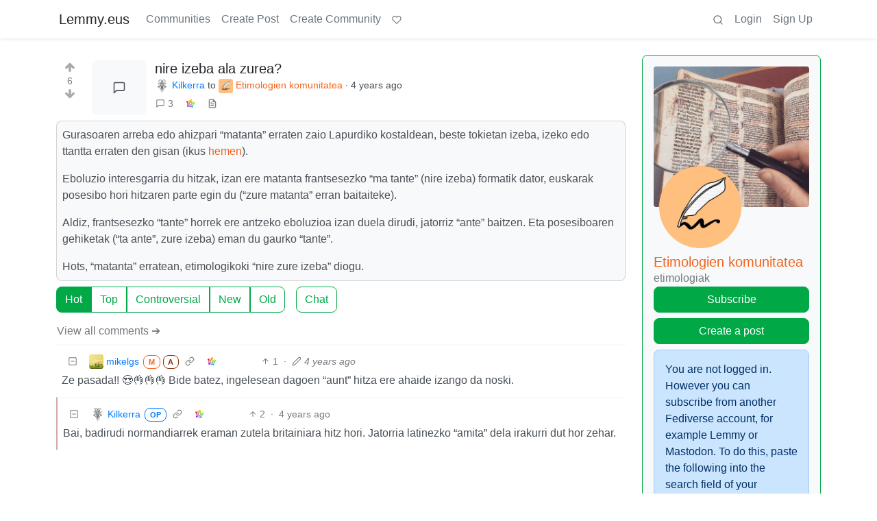

--- FILE ---
content_type: text/html; charset=utf-8
request_url: https://lemmy.eus/comment/68433
body_size: 15220
content:

    <!DOCTYPE html>
    <html lang="en">
    <head>
    <script nonce="811c602000fc35847736f8b3aee4a1bc">
    window.isoData = {"path":"\u002Fcomment\u002F68433","site_res":{"site_view":{"site":{"id":1,"name":"Lemmy.eus","sidebar":"**Ongi etorri** euskarazko web-foro libre eta federatuetara [kaixo.lemmy.eus](https:\u002F\u002Fkaixo.lemmy.eus\u002F)!\n\nNetiketa arauak:\n1. Adeitsua izan. Jendea ongietorria sentitzea, denon onurarako da.\n2. Ez inor iraindu edo jazarri. Eduki eta jarrera intoleranteak debekatuta daude.\n3. Publizitaterik ez.\n4. Euskaraz aritu.\n5. Ezagutu [arau guztiak](https:\u002F\u002Fkaixo.lemmy.eus\u002Fedukiak\u002Fnetiketa\u002F).\n\nKomunitate osoaren txata (biak lotuta daude):\n- Matrix: [#lemmyeus_komunitatea](https:\u002F\u002Fmatrix.to\u002F#\u002F#lemmyeus_komunitatea:sindominio.net)\n- Telegram: [@lemmyeus_komunitatea](https:\u002F\u002Ft.me\u002Flemmyeus_komunitatea)\n\nHarremanetan jartzeko: [info@lemmy.eus](mailto:info@lemmy.eus)","published":"2020-11-28T17:58:52.225777Z","updated":"2024-10-23T18:37:53.291993Z","banner":"https:\u002F\u002Flemmy.eus\u002Fpictrs\u002Fimage\u002F8f51fd43-05ab-429d-9c2a-a9e3875b7450.jpeg","description":"Euskarazko web-foro libre eta federatuak. Euskalmemeak, software librea, fedibertsoa, etimologiak...","actor_id":"https:\u002F\u002Flemmy.eus\u002F","last_refreshed_at":"2023-08-11T07:17:23.474749Z","inbox_url":"https:\u002F\u002Flemmy.eus\u002Finbox","public_key":"-----BEGIN PUBLIC KEY-----\nMIIBIjANBgkqhkiG9w0BAQEFAAOCAQ8AMIIBCgKCAQEAqKMlvfl0qM9DLxBwb+Xt\neGiSBlcQF1DyS0Ns1gzL2GkKXjEKxoyPvx+cGXEQwS8xmGUSry9jVm48f8qSNbkS\nLY89z+rEaTqES9IbXHiIfxEg8iEwaLn4glkqp7u4xbwUvmoECJIShnP4IqqNgE4p\nwW90aJtAyIuhMnexZ4mAELco1k8vireWkbj8QJMMRNNVeWWPuQGEqlZr0YHko\u002F\u002FS\nPZeU\u002FtlDm\u002F35+Rm9av+T2B7hJZbX8pcsRgekSkBGMJMy1o9Yo0e4yJYRGMGdcPVn\nhlQbhHoga07rmwa0vvtqsO41ljH4lArpLdiyuSpCsVdoba\u002F8mxtWVd29sNV6KFyz\nywIDAQAB\n-----END PUBLIC KEY-----\n","instance_id":114},"local_site":{"id":1,"site_id":1,"site_setup":true,"enable_downvotes":true,"enable_nsfw":true,"community_creation_admin_only":false,"require_email_verification":false,"application_question":"(Non-Basque speakers try other instances please: https:\u002F\u002Fjoin-lemmy.org\u002Finstances)\n\nInstantzia honetan izen ematea mugatu behar izan dugu Lemmy sarean azkenaldian agertu diren zabor bidaltzaileei eta trollei aurre egiteko. Mesedez, azaldu *zergatik nahi duzun Lemmy.eus-en izena eman*. Eskariak ahalik azkarren artatzen saiatuko gara. Barkatu eragozpenak.","private_instance":false,"default_theme":"browser","default_post_listing_type":"Local","hide_modlog_mod_names":true,"application_email_admins":false,"actor_name_max_length":20,"federation_enabled":true,"captcha_enabled":false,"captcha_difficulty":"medium","published":"2020-11-28T17:58:52.225777Z","updated":"2024-10-23T18:37:53.298481Z","registration_mode":"RequireApplication","reports_email_admins":false,"federation_signed_fetch":false,"default_post_listing_mode":"List","default_sort_type":"Active"},"local_site_rate_limit":{"local_site_id":1,"message":180,"message_per_second":60,"post":6,"post_per_second":600,"register":3,"register_per_second":3600,"image":24,"image_per_second":3600,"comment":6,"comment_per_second":600,"search":60,"search_per_second":600,"published":"2023-03-04T10:56:29.622019Z","import_user_settings":1,"import_user_settings_per_second":86400},"counts":{"site_id":1,"users":529,"posts":1002,"comments":1503,"communities":40,"users_active_day":1,"users_active_week":2,"users_active_month":3,"users_active_half_year":6}},"admins":[{"person":{"id":2,"name":"lemmy","avatar":"https:\u002F\u002Flemmy.eus\u002Fpictrs\u002Fimage\u002FcAMjXTlcAm.png","banned":false,"published":"2020-11-28T17:58:52.131767Z","updated":"2020-12-16T20:33:27.511569Z","actor_id":"https:\u002F\u002Flemmy.eus\u002Fu\u002Flemmy","local":true,"deleted":false,"bot_account":false,"instance_id":114},"counts":{"person_id":2,"post_count":2,"comment_count":0},"is_admin":true},{"person":{"id":3,"name":"mikelgs","avatar":"https:\u002F\u002Flemmy.eus\u002Fpictrs\u002Fimage\u002F7LzDW8SgSk.jpg","banned":false,"published":"2020-11-28T21:15:27.457232Z","updated":"2021-12-16T14:56:36.968964Z","actor_id":"https:\u002F\u002Flemmy.eus\u002Fu\u002Fmikelgs","bio":"Abaraska taldeko kideetako bat. Lemmy instantzia honi buruzko zalantzak baldin badauzkazu, aipatu nazazu lasai eta saiatuko gara laguntzen.","local":true,"deleted":false,"bot_account":false,"instance_id":114},"counts":{"person_id":3,"post_count":96,"comment_count":182},"is_admin":true},{"person":{"id":4,"name":"desertorea","display_name":"Dabid","avatar":"https:\u002F\u002Flemmy.eus\u002Fpictrs\u002Fimage\u002F2220c155-6e56-4289-a95e-29d771caf27d.png","banned":false,"published":"2020-11-28T21:19:00.916209Z","updated":"2020-12-04T10:55:56.785643Z","actor_id":"https:\u002F\u002Flemmy.eus\u002Fu\u002Fdesertorea","bio":"🐧 #SoftwareLibrea 🔐 #Pribatutasuna 📡 #BurujabetzaTeknologikoa 🧠 #KulturaAskea 🎒 #HezkuntzanLibrezale 📚 #Literatura 🗨️ #365egun","local":true,"deleted":false,"bot_account":false,"instance_id":114},"counts":{"person_id":4,"post_count":23,"comment_count":21},"is_admin":true},{"person":{"id":5,"name":"Txopi","avatar":"https:\u002F\u002Flemmy.eus\u002Fpictrs\u002Fimage\u002F7CsUsCbZoT.png","banned":false,"published":"2020-11-28T22:23:56.476491Z","updated":"2021-01-12T14:50:38.972241Z","actor_id":"https:\u002F\u002Flemmy.eus\u002Fu\u002FTxopi","bio":"https:\u002F\u002Fikusimakusi.eus\u002F","local":true,"deleted":false,"matrix_user_id":"@txopi@sindominio.net","bot_account":false,"instance_id":114},"counts":{"person_id":5,"post_count":177,"comment_count":117},"is_admin":true},{"person":{"id":6,"name":"Porru","display_name":"Andoni","avatar":"https:\u002F\u002Flemmy.eus\u002Fpictrs\u002Fimage\u002F8ef6e43f-7cd0-477c-9b97-1b3f0a5ca38d.jpeg","banned":false,"published":"2020-11-29T12:45:39.497225Z","updated":"2021-10-17T11:42:38.860935Z","actor_id":"https:\u002F\u002Flemmy.eus\u002Fu\u002FPorru","bio":"GNU\u002FLinux erabiltzailea, musikaria, soinu teknikaria, itzultzailea, esperantista, antiespezista, anarkista ta holako etiketa gehio","local":true,"deleted":false,"matrix_user_id":"@porrumentzio:matrix.org","bot_account":false,"instance_id":114},"counts":{"person_id":6,"post_count":79,"comment_count":126},"is_admin":true},{"person":{"id":7,"name":"aldatsa","avatar":"https:\u002F\u002Flemmy.eus\u002Fpictrs\u002Fimage\u002FdTUkgNwac4.jpg","banned":false,"published":"2020-11-29T17:45:47.911746Z","updated":"2021-11-09T22:33:03.615335Z","actor_id":"https:\u002F\u002Flemmy.eus\u002Fu\u002Faldatsa","local":true,"deleted":false,"matrix_user_id":"@aldatsa:matrix.org","bot_account":false,"instance_id":114},"counts":{"person_id":7,"post_count":109,"comment_count":99},"is_admin":true}],"version":"0.19.7","all_languages":[{"id":0,"code":"und","name":"Undetermined"},{"id":1,"code":"aa","name":"Afaraf"},{"id":2,"code":"ab","name":"аҧсуа бызшәа"},{"id":3,"code":"ae","name":"avesta"},{"id":4,"code":"af","name":"Afrikaans"},{"id":5,"code":"ak","name":"Akan"},{"id":6,"code":"am","name":"አማርኛ"},{"id":7,"code":"an","name":"aragonés"},{"id":8,"code":"ar","name":"اَلْعَرَبِيَّةُ"},{"id":9,"code":"as","name":"অসমীয়া"},{"id":10,"code":"av","name":"авар мацӀ"},{"id":11,"code":"ay","name":"aymar aru"},{"id":12,"code":"az","name":"azərbaycan dili"},{"id":13,"code":"ba","name":"башҡорт теле"},{"id":14,"code":"be","name":"беларуская мова"},{"id":15,"code":"bg","name":"български език"},{"id":16,"code":"bi","name":"Bislama"},{"id":17,"code":"bm","name":"bamanankan"},{"id":18,"code":"bn","name":"বাংলা"},{"id":19,"code":"bo","name":"བོད་ཡིག"},{"id":20,"code":"br","name":"brezhoneg"},{"id":21,"code":"bs","name":"bosanski jezik"},{"id":22,"code":"ca","name":"Català"},{"id":23,"code":"ce","name":"нохчийн мотт"},{"id":24,"code":"ch","name":"Chamoru"},{"id":25,"code":"co","name":"corsu"},{"id":26,"code":"cr","name":"ᓀᐦᐃᔭᐍᐏᐣ"},{"id":27,"code":"cs","name":"čeština"},{"id":28,"code":"cu","name":"ѩзыкъ словѣньскъ"},{"id":29,"code":"cv","name":"чӑваш чӗлхи"},{"id":30,"code":"cy","name":"Cymraeg"},{"id":31,"code":"da","name":"dansk"},{"id":32,"code":"de","name":"Deutsch"},{"id":33,"code":"dv","name":"ދިވެހި"},{"id":34,"code":"dz","name":"རྫོང་ཁ"},{"id":35,"code":"ee","name":"Eʋegbe"},{"id":36,"code":"el","name":"Ελληνικά"},{"id":37,"code":"en","name":"English"},{"id":38,"code":"eo","name":"Esperanto"},{"id":39,"code":"es","name":"Español"},{"id":40,"code":"et","name":"eesti"},{"id":41,"code":"eu","name":"euskara"},{"id":42,"code":"fa","name":"فارسی"},{"id":43,"code":"ff","name":"Fulfulde"},{"id":44,"code":"fi","name":"suomi"},{"id":45,"code":"fj","name":"vosa Vakaviti"},{"id":46,"code":"fo","name":"føroyskt"},{"id":47,"code":"fr","name":"Français"},{"id":48,"code":"fy","name":"Frysk"},{"id":49,"code":"ga","name":"Gaeilge"},{"id":50,"code":"gd","name":"Gàidhlig"},{"id":51,"code":"gl","name":"galego"},{"id":52,"code":"gn","name":"Avañe'ẽ"},{"id":53,"code":"gu","name":"ગુજરાતી"},{"id":54,"code":"gv","name":"Gaelg"},{"id":55,"code":"ha","name":"هَوُسَ"},{"id":56,"code":"he","name":"עברית"},{"id":57,"code":"hi","name":"हिन्दी"},{"id":58,"code":"ho","name":"Hiri Motu"},{"id":59,"code":"hr","name":"Hrvatski"},{"id":60,"code":"ht","name":"Kreyòl ayisyen"},{"id":61,"code":"hu","name":"magyar"},{"id":62,"code":"hy","name":"Հայերեն"},{"id":63,"code":"hz","name":"Otjiherero"},{"id":64,"code":"ia","name":"Interlingua"},{"id":65,"code":"id","name":"Bahasa Indonesia"},{"id":66,"code":"ie","name":"Interlingue"},{"id":67,"code":"ig","name":"Asụsụ Igbo"},{"id":68,"code":"ii","name":"ꆈꌠ꒿ Nuosuhxop"},{"id":69,"code":"ik","name":"Iñupiaq"},{"id":70,"code":"io","name":"Ido"},{"id":71,"code":"is","name":"Íslenska"},{"id":72,"code":"it","name":"Italiano"},{"id":73,"code":"iu","name":"ᐃᓄᒃᑎᑐᑦ"},{"id":74,"code":"ja","name":"日本語"},{"id":75,"code":"jv","name":"basa Jawa"},{"id":76,"code":"ka","name":"ქართული"},{"id":77,"code":"kg","name":"Kikongo"},{"id":78,"code":"ki","name":"Gĩkũyũ"},{"id":79,"code":"kj","name":"Kuanyama"},{"id":80,"code":"kk","name":"қазақ тілі"},{"id":81,"code":"kl","name":"kalaallisut"},{"id":82,"code":"km","name":"ខេមរភាសា"},{"id":83,"code":"kn","name":"ಕನ್ನಡ"},{"id":84,"code":"ko","name":"한국어"},{"id":85,"code":"kr","name":"Kanuri"},{"id":86,"code":"ks","name":"कश्मीरी"},{"id":87,"code":"ku","name":"Kurdî"},{"id":88,"code":"kv","name":"коми кыв"},{"id":89,"code":"kw","name":"Kernewek"},{"id":90,"code":"ky","name":"Кыргызча"},{"id":91,"code":"la","name":"latine"},{"id":92,"code":"lb","name":"Lëtzebuergesch"},{"id":93,"code":"lg","name":"Luganda"},{"id":94,"code":"li","name":"Limburgs"},{"id":95,"code":"ln","name":"Lingála"},{"id":96,"code":"lo","name":"ພາສາລາວ"},{"id":97,"code":"lt","name":"lietuvių kalba"},{"id":98,"code":"lu","name":"Kiluba"},{"id":99,"code":"lv","name":"latviešu valoda"},{"id":100,"code":"mg","name":"fiteny malagasy"},{"id":101,"code":"mh","name":"Kajin M̧ajeļ"},{"id":102,"code":"mi","name":"te reo Māori"},{"id":103,"code":"mk","name":"македонски јазик"},{"id":104,"code":"ml","name":"മലയാളം"},{"id":105,"code":"mn","name":"Монгол хэл"},{"id":106,"code":"mr","name":"मराठी"},{"id":107,"code":"ms","name":"Bahasa Melayu"},{"id":108,"code":"mt","name":"Malti"},{"id":109,"code":"my","name":"ဗမာစာ"},{"id":110,"code":"na","name":"Dorerin Naoero"},{"id":111,"code":"nb","name":"Norsk bokmål"},{"id":112,"code":"nd","name":"isiNdebele"},{"id":113,"code":"ne","name":"नेपाली"},{"id":114,"code":"ng","name":"Owambo"},{"id":115,"code":"nl","name":"Nederlands"},{"id":116,"code":"nn","name":"Norsk nynorsk"},{"id":117,"code":"no","name":"Norsk"},{"id":118,"code":"nr","name":"isiNdebele"},{"id":119,"code":"nv","name":"Diné bizaad"},{"id":120,"code":"ny","name":"chiCheŵa"},{"id":121,"code":"oc","name":"occitan"},{"id":122,"code":"oj","name":"ᐊᓂᔑᓈᐯᒧᐎᓐ"},{"id":123,"code":"om","name":"Afaan Oromoo"},{"id":124,"code":"or","name":"ଓଡ଼ିଆ"},{"id":125,"code":"os","name":"ирон æвзаг"},{"id":126,"code":"pa","name":"ਪੰਜਾਬੀ"},{"id":127,"code":"pi","name":"पाऴि"},{"id":128,"code":"pl","name":"Polski"},{"id":129,"code":"ps","name":"پښتو"},{"id":130,"code":"pt","name":"Português"},{"id":131,"code":"qu","name":"Runa Simi"},{"id":132,"code":"rm","name":"rumantsch grischun"},{"id":133,"code":"rn","name":"Ikirundi"},{"id":134,"code":"ro","name":"Română"},{"id":135,"code":"ru","name":"Русский"},{"id":136,"code":"rw","name":"Ikinyarwanda"},{"id":137,"code":"sa","name":"संस्कृतम्"},{"id":138,"code":"sc","name":"sardu"},{"id":139,"code":"sd","name":"सिन्धी"},{"id":140,"code":"se","name":"Davvisámegiella"},{"id":141,"code":"sg","name":"yângâ tî sängö"},{"id":142,"code":"si","name":"සිංහල"},{"id":143,"code":"sk","name":"slovenčina"},{"id":144,"code":"sl","name":"slovenščina"},{"id":145,"code":"sm","name":"gagana fa'a Samoa"},{"id":146,"code":"sn","name":"chiShona"},{"id":147,"code":"so","name":"Soomaaliga"},{"id":148,"code":"sq","name":"Shqip"},{"id":149,"code":"sr","name":"српски језик"},{"id":150,"code":"ss","name":"SiSwati"},{"id":151,"code":"st","name":"Sesotho"},{"id":152,"code":"su","name":"Basa Sunda"},{"id":153,"code":"sv","name":"Svenska"},{"id":154,"code":"sw","name":"Kiswahili"},{"id":155,"code":"ta","name":"தமிழ்"},{"id":156,"code":"te","name":"తెలుగు"},{"id":157,"code":"tg","name":"тоҷикӣ"},{"id":158,"code":"th","name":"ไทย"},{"id":159,"code":"ti","name":"ትግርኛ"},{"id":160,"code":"tk","name":"Türkmençe"},{"id":161,"code":"tl","name":"Wikang Tagalog"},{"id":162,"code":"tn","name":"Setswana"},{"id":163,"code":"to","name":"faka Tonga"},{"id":164,"code":"tr","name":"Türkçe"},{"id":165,"code":"ts","name":"Xitsonga"},{"id":166,"code":"tt","name":"татар теле"},{"id":167,"code":"tw","name":"Twi"},{"id":168,"code":"ty","name":"Reo Tahiti"},{"id":169,"code":"ug","name":"ئۇيغۇرچە‎"},{"id":170,"code":"uk","name":"Українська"},{"id":171,"code":"ur","name":"اردو"},{"id":172,"code":"uz","name":"Ўзбек"},{"id":173,"code":"ve","name":"Tshivenḓa"},{"id":174,"code":"vi","name":"Tiếng Việt"},{"id":175,"code":"vo","name":"Volapük"},{"id":176,"code":"wa","name":"walon"},{"id":177,"code":"wo","name":"Wollof"},{"id":178,"code":"xh","name":"isiXhosa"},{"id":179,"code":"yi","name":"ייִדיש"},{"id":180,"code":"yo","name":"Yorùbá"},{"id":181,"code":"za","name":"Saɯ cueŋƅ"},{"id":182,"code":"zh","name":"中文"},{"id":183,"code":"zu","name":"isiZulu"}],"discussion_languages":[41],"taglines":[{"id":10,"local_site_id":1,"content":"","published":"2023-07-05T11:08:29.986857Z"}],"custom_emojis":[],"blocked_urls":[]},"routeData":{"postRes":{"data":{"post_view":{"post":{"id":44825,"name":"nire izeba ala zurea?","body":"Gurasoaren arreba edo ahizpari \"matanta\" erraten zaio Lapurdiko kostaldean, beste tokietan izeba, izeko edo ttantta erraten den gisan (ikus [hemen](https:\u002F\u002Fwww.euskaltzaindia.eus\u002Fdok\u002Fiker_jagon_tegiak\u002Fehha\u002Firudiak\u002F2501.jpg)).\n\nEboluzio interesgarria du hitzak, izan ere matanta frantsesezko \"ma tante\" (nire izeba) formatik dator, euskarak posesibo hori hitzaren parte egin du (\"zure matanta\" erran baitaiteke).\n\nAldiz, frantsesezko \"tante\" horrek ere antzeko eboluzioa izan duela dirudi, jatorriz \"ante\" baitzen. Eta posesiboaren gehiketak (\"ta ante\", zure izeba) eman du gaurko \"tante\".\n\nHots, \"matanta\" erratean, etimologikoki \"nire zure izeba\" diogu.","creator_id":29664,"community_id":4270,"removed":false,"locked":false,"published":"2022-05-07T14:38:55.865946Z","deleted":false,"nsfw":false,"ap_id":"https:\u002F\u002Flemmy.eus\u002Fpost\u002F44825","local":true,"language_id":0,"featured_community":false,"featured_local":false},"creator":{"id":29664,"name":"Kilkerra","avatar":"https:\u002F\u002Flemmy.eus\u002Fpictrs\u002Fimage\u002F79lL8VdukE.jpg","banned":false,"published":"2021-09-23T20:09:34.627463Z","updated":"2021-09-23T20:14:45.042376Z","actor_id":"https:\u002F\u002Flemmy.eus\u002Fu\u002FKilkerra","local":true,"deleted":false,"bot_account":false,"instance_id":114},"community":{"id":4270,"name":"etimologiak","title":"Etimologien komunitatea","description":"Batez ere euskarazko etimologiekin gozatzeko komunitatea da hau, baina edozein hizkuntzatako hitz, mailegu eta bitxikeriekin ere bai.\n\nElkarrizketa serioa eta zientifikoa onartzen eta eskertzen dira, baina serioegi aritzea eta haserretzea ez. \n\nBromak eta hitzen jatorriekin pixka bat amestea onartzen da, baina suposizioak egiten ari bazara, \"badirudi...\" \"imaginatzen hau datorrela...\" bezalakoak erabili. \n\nArau hauek denborarekin aldatu daitezke, baina etimologiekin gozatzeko araua betirako da ;-) Ongi etorri!\n\nPD: hemengo moderatzailea [@mikelgs@lemmy.eus](https:\u002F\u002Flemmy.eus\u002Fu\u002Fmikelgs) da, zalantzarik izanez gero bidali mezu bat.","removed":false,"published":"2021-12-16T12:51:08.187130Z","updated":"2021-12-16T13:14:08.482932Z","deleted":false,"nsfw":false,"actor_id":"https:\u002F\u002Flemmy.eus\u002Fc\u002Fetimologiak","local":true,"icon":"https:\u002F\u002Flemmy.eus\u002Fpictrs\u002Fimage\u002FVg8g0HN5xD.png","banner":"https:\u002F\u002Flemmy.eus\u002Fpictrs\u002Fimage\u002F7fll8jyRbU.jpg","hidden":false,"posting_restricted_to_mods":false,"instance_id":114,"visibility":"Public"},"creator_banned_from_community":false,"banned_from_community":false,"creator_is_moderator":false,"creator_is_admin":false,"counts":{"post_id":44825,"comments":3,"score":6,"upvotes":6,"downvotes":0,"published":"2022-05-07T14:38:55.865946Z","newest_comment_time":"2022-05-07T19:42:39Z"},"subscribed":"NotSubscribed","saved":false,"read":false,"hidden":false,"creator_blocked":false,"unread_comments":3},"community_view":{"community":{"id":4270,"name":"etimologiak","title":"Etimologien komunitatea","description":"Batez ere euskarazko etimologiekin gozatzeko komunitatea da hau, baina edozein hizkuntzatako hitz, mailegu eta bitxikeriekin ere bai.\n\nElkarrizketa serioa eta zientifikoa onartzen eta eskertzen dira, baina serioegi aritzea eta haserretzea ez. \n\nBromak eta hitzen jatorriekin pixka bat amestea onartzen da, baina suposizioak egiten ari bazara, \"badirudi...\" \"imaginatzen hau datorrela...\" bezalakoak erabili. \n\nArau hauek denborarekin aldatu daitezke, baina etimologiekin gozatzeko araua betirako da ;-) Ongi etorri!\n\nPD: hemengo moderatzailea [@mikelgs@lemmy.eus](https:\u002F\u002Flemmy.eus\u002Fu\u002Fmikelgs) da, zalantzarik izanez gero bidali mezu bat.","removed":false,"published":"2021-12-16T12:51:08.187130Z","updated":"2021-12-16T13:14:08.482932Z","deleted":false,"nsfw":false,"actor_id":"https:\u002F\u002Flemmy.eus\u002Fc\u002Fetimologiak","local":true,"icon":"https:\u002F\u002Flemmy.eus\u002Fpictrs\u002Fimage\u002FVg8g0HN5xD.png","banner":"https:\u002F\u002Flemmy.eus\u002Fpictrs\u002Fimage\u002F7fll8jyRbU.jpg","hidden":false,"posting_restricted_to_mods":false,"instance_id":114,"visibility":"Public"},"subscribed":"NotSubscribed","blocked":false,"counts":{"community_id":4270,"subscribers":52,"posts":26,"comments":44,"published":"2021-12-16T12:51:08.187130Z","users_active_day":1,"users_active_week":1,"users_active_month":1,"users_active_half_year":1,"subscribers_local":16},"banned_from_community":false},"moderators":[{"community":{"id":4270,"name":"etimologiak","title":"Etimologien komunitatea","description":"Batez ere euskarazko etimologiekin gozatzeko komunitatea da hau, baina edozein hizkuntzatako hitz, mailegu eta bitxikeriekin ere bai.\n\nElkarrizketa serioa eta zientifikoa onartzen eta eskertzen dira, baina serioegi aritzea eta haserretzea ez. \n\nBromak eta hitzen jatorriekin pixka bat amestea onartzen da, baina suposizioak egiten ari bazara, \"badirudi...\" \"imaginatzen hau datorrela...\" bezalakoak erabili. \n\nArau hauek denborarekin aldatu daitezke, baina etimologiekin gozatzeko araua betirako da ;-) Ongi etorri!\n\nPD: hemengo moderatzailea [@mikelgs@lemmy.eus](https:\u002F\u002Flemmy.eus\u002Fu\u002Fmikelgs) da, zalantzarik izanez gero bidali mezu bat.","removed":false,"published":"2021-12-16T12:51:08.187130Z","updated":"2021-12-16T13:14:08.482932Z","deleted":false,"nsfw":false,"actor_id":"https:\u002F\u002Flemmy.eus\u002Fc\u002Fetimologiak","local":true,"icon":"https:\u002F\u002Flemmy.eus\u002Fpictrs\u002Fimage\u002FVg8g0HN5xD.png","banner":"https:\u002F\u002Flemmy.eus\u002Fpictrs\u002Fimage\u002F7fll8jyRbU.jpg","hidden":false,"posting_restricted_to_mods":false,"instance_id":114,"visibility":"Public"},"moderator":{"id":3,"name":"mikelgs","avatar":"https:\u002F\u002Flemmy.eus\u002Fpictrs\u002Fimage\u002F7LzDW8SgSk.jpg","banned":false,"published":"2020-11-28T21:15:27.457232Z","updated":"2021-12-16T14:56:36.968964Z","actor_id":"https:\u002F\u002Flemmy.eus\u002Fu\u002Fmikelgs","bio":"Abaraska taldeko kideetako bat. Lemmy instantzia honi buruzko zalantzak baldin badauzkazu, aipatu nazazu lasai eta saiatuko gara laguntzen.","local":true,"deleted":false,"bot_account":false,"instance_id":114}}],"cross_posts":[]},"state":"success"},"commentsRes":{"data":{"comments":[{"comment":{"id":68433,"creator_id":3,"post_id":44825,"content":"Ze pasada!! 😍👌👌👌\nBide batez, ingelesean dagoen \"aunt\" hitza ere ahaide izango da noski.","removed":false,"published":"2022-05-07T15:09:33.251502Z","updated":"2022-05-07T15:15:22.802479Z","deleted":false,"ap_id":"https:\u002F\u002Flemmy.eus\u002Fcomment\u002F68433","local":true,"path":"0.68433","distinguished":false,"language_id":0},"creator":{"id":3,"name":"mikelgs","avatar":"https:\u002F\u002Flemmy.eus\u002Fpictrs\u002Fimage\u002F7LzDW8SgSk.jpg","banned":false,"published":"2020-11-28T21:15:27.457232Z","updated":"2021-12-16T14:56:36.968964Z","actor_id":"https:\u002F\u002Flemmy.eus\u002Fu\u002Fmikelgs","bio":"Abaraska taldeko kideetako bat. Lemmy instantzia honi buruzko zalantzak baldin badauzkazu, aipatu nazazu lasai eta saiatuko gara laguntzen.","local":true,"deleted":false,"bot_account":false,"instance_id":114},"post":{"id":44825,"name":"nire izeba ala zurea?","body":"Gurasoaren arreba edo ahizpari \"matanta\" erraten zaio Lapurdiko kostaldean, beste tokietan izeba, izeko edo ttantta erraten den gisan (ikus [hemen](https:\u002F\u002Fwww.euskaltzaindia.eus\u002Fdok\u002Fiker_jagon_tegiak\u002Fehha\u002Firudiak\u002F2501.jpg)).\n\nEboluzio interesgarria du hitzak, izan ere matanta frantsesezko \"ma tante\" (nire izeba) formatik dator, euskarak posesibo hori hitzaren parte egin du (\"zure matanta\" erran baitaiteke).\n\nAldiz, frantsesezko \"tante\" horrek ere antzeko eboluzioa izan duela dirudi, jatorriz \"ante\" baitzen. Eta posesiboaren gehiketak (\"ta ante\", zure izeba) eman du gaurko \"tante\".\n\nHots, \"matanta\" erratean, etimologikoki \"nire zure izeba\" diogu.","creator_id":29664,"community_id":4270,"removed":false,"locked":false,"published":"2022-05-07T14:38:55.865946Z","deleted":false,"nsfw":false,"ap_id":"https:\u002F\u002Flemmy.eus\u002Fpost\u002F44825","local":true,"language_id":0,"featured_community":false,"featured_local":false},"community":{"id":4270,"name":"etimologiak","title":"Etimologien komunitatea","description":"Batez ere euskarazko etimologiekin gozatzeko komunitatea da hau, baina edozein hizkuntzatako hitz, mailegu eta bitxikeriekin ere bai.\n\nElkarrizketa serioa eta zientifikoa onartzen eta eskertzen dira, baina serioegi aritzea eta haserretzea ez. \n\nBromak eta hitzen jatorriekin pixka bat amestea onartzen da, baina suposizioak egiten ari bazara, \"badirudi...\" \"imaginatzen hau datorrela...\" bezalakoak erabili. \n\nArau hauek denborarekin aldatu daitezke, baina etimologiekin gozatzeko araua betirako da ;-) Ongi etorri!\n\nPD: hemengo moderatzailea [@mikelgs@lemmy.eus](https:\u002F\u002Flemmy.eus\u002Fu\u002Fmikelgs) da, zalantzarik izanez gero bidali mezu bat.","removed":false,"published":"2021-12-16T12:51:08.187130Z","updated":"2021-12-16T13:14:08.482932Z","deleted":false,"nsfw":false,"actor_id":"https:\u002F\u002Flemmy.eus\u002Fc\u002Fetimologiak","local":true,"icon":"https:\u002F\u002Flemmy.eus\u002Fpictrs\u002Fimage\u002FVg8g0HN5xD.png","banner":"https:\u002F\u002Flemmy.eus\u002Fpictrs\u002Fimage\u002F7fll8jyRbU.jpg","hidden":false,"posting_restricted_to_mods":false,"instance_id":114,"visibility":"Public"},"counts":{"comment_id":68433,"score":1,"upvotes":1,"downvotes":0,"published":"2022-05-07T15:09:33.251502Z","child_count":1},"creator_banned_from_community":false,"banned_from_community":false,"creator_is_moderator":true,"creator_is_admin":true,"subscribed":"NotSubscribed","saved":false,"creator_blocked":false},{"comment":{"id":68458,"creator_id":29664,"post_id":44825,"content":"Bai, badirudi normandiarrek eraman zutela britainiara hitz hori. Jatorria latinezko \"amita\" dela irakurri dut hor zehar.","removed":false,"published":"2022-05-07T19:10:53.098789Z","deleted":false,"ap_id":"https:\u002F\u002Flemmy.eus\u002Fcomment\u002F68458","local":true,"path":"0.68433.68458","distinguished":false,"language_id":0},"creator":{"id":29664,"name":"Kilkerra","avatar":"https:\u002F\u002Flemmy.eus\u002Fpictrs\u002Fimage\u002F79lL8VdukE.jpg","banned":false,"published":"2021-09-23T20:09:34.627463Z","updated":"2021-09-23T20:14:45.042376Z","actor_id":"https:\u002F\u002Flemmy.eus\u002Fu\u002FKilkerra","local":true,"deleted":false,"bot_account":false,"instance_id":114},"post":{"id":44825,"name":"nire izeba ala zurea?","body":"Gurasoaren arreba edo ahizpari \"matanta\" erraten zaio Lapurdiko kostaldean, beste tokietan izeba, izeko edo ttantta erraten den gisan (ikus [hemen](https:\u002F\u002Fwww.euskaltzaindia.eus\u002Fdok\u002Fiker_jagon_tegiak\u002Fehha\u002Firudiak\u002F2501.jpg)).\n\nEboluzio interesgarria du hitzak, izan ere matanta frantsesezko \"ma tante\" (nire izeba) formatik dator, euskarak posesibo hori hitzaren parte egin du (\"zure matanta\" erran baitaiteke).\n\nAldiz, frantsesezko \"tante\" horrek ere antzeko eboluzioa izan duela dirudi, jatorriz \"ante\" baitzen. Eta posesiboaren gehiketak (\"ta ante\", zure izeba) eman du gaurko \"tante\".\n\nHots, \"matanta\" erratean, etimologikoki \"nire zure izeba\" diogu.","creator_id":29664,"community_id":4270,"removed":false,"locked":false,"published":"2022-05-07T14:38:55.865946Z","deleted":false,"nsfw":false,"ap_id":"https:\u002F\u002Flemmy.eus\u002Fpost\u002F44825","local":true,"language_id":0,"featured_community":false,"featured_local":false},"community":{"id":4270,"name":"etimologiak","title":"Etimologien komunitatea","description":"Batez ere euskarazko etimologiekin gozatzeko komunitatea da hau, baina edozein hizkuntzatako hitz, mailegu eta bitxikeriekin ere bai.\n\nElkarrizketa serioa eta zientifikoa onartzen eta eskertzen dira, baina serioegi aritzea eta haserretzea ez. \n\nBromak eta hitzen jatorriekin pixka bat amestea onartzen da, baina suposizioak egiten ari bazara, \"badirudi...\" \"imaginatzen hau datorrela...\" bezalakoak erabili. \n\nArau hauek denborarekin aldatu daitezke, baina etimologiekin gozatzeko araua betirako da ;-) Ongi etorri!\n\nPD: hemengo moderatzailea [@mikelgs@lemmy.eus](https:\u002F\u002Flemmy.eus\u002Fu\u002Fmikelgs) da, zalantzarik izanez gero bidali mezu bat.","removed":false,"published":"2021-12-16T12:51:08.187130Z","updated":"2021-12-16T13:14:08.482932Z","deleted":false,"nsfw":false,"actor_id":"https:\u002F\u002Flemmy.eus\u002Fc\u002Fetimologiak","local":true,"icon":"https:\u002F\u002Flemmy.eus\u002Fpictrs\u002Fimage\u002FVg8g0HN5xD.png","banner":"https:\u002F\u002Flemmy.eus\u002Fpictrs\u002Fimage\u002F7fll8jyRbU.jpg","hidden":false,"posting_restricted_to_mods":false,"instance_id":114,"visibility":"Public"},"counts":{"comment_id":68458,"score":2,"upvotes":2,"downvotes":0,"published":"2022-05-07T19:10:53.098789Z","child_count":0},"creator_banned_from_community":false,"banned_from_community":false,"creator_is_moderator":false,"creator_is_admin":false,"subscribed":"NotSubscribed","saved":false,"creator_blocked":false}]},"state":"success"}},"errorPageData":undefined,"showAdultConsentModal":false};

    if (!document.documentElement.hasAttribute("data-bs-theme")) {
      const light = window.matchMedia("(prefers-color-scheme: light)").matches;
      document.documentElement.setAttribute("data-bs-theme", light ? "light" : "dark");
    }
    </script>
    
  
    <!-- A remote debugging utility for mobile -->
    
  
    <!-- Custom injected script -->
    
  
    <title data-inferno-helmet="true">nire izeba ala zurea? - Lemmy.eus</title>
    <meta data-inferno-helmet="true" property="title" content="nire izeba ala zurea? - Lemmy.eus"><meta data-inferno-helmet="true" property="og:title" content="nire izeba ala zurea? - Lemmy.eus"><meta data-inferno-helmet="true" property="twitter:title" content="nire izeba ala zurea? - Lemmy.eus"><meta data-inferno-helmet="true" property="og:url" content="https://lemmy.eus/comment/68433"><meta data-inferno-helmet="true" property="twitter:url" content="https://lemmy.eus/comment/68433"><meta data-inferno-helmet="true" property="og:type" content="website"><meta data-inferno-helmet="true" property="twitter:card" content="summary_large_image"><meta data-inferno-helmet="true" name="description" content="Gurasoaren arreba edo ahizpari “matanta” erraten zaio Lapurdiko kostaldean,
beste tokietan izeba, izeko edo ttantta erraten den gisan (ikus hemen
[https://www.euskaltzaindia.eus/dok/iker_jagon_tegiak/ehha/irudiak/2501.jpg]).
Eboluzio interesgarria du hitzak, izan ere matanta frantsesezko “ma tante” (nire
izeba) formatik dator, euskarak posesibo hori hitzaren parte egin du (“zure
matanta” erran baitaiteke). Aldiz, frantsesezko “tante” horrek ere antzeko
eboluzioa izan duela dirudi, jatorriz “ante” baitzen. Eta posesiboaren gehiketak
(“ta ante”, zure izeba) eman du gaurko “tante”. Hots, “matanta” erratean,
etimologikoki “nire zure izeba” diogu."><meta data-inferno-helmet="true" name="og:description" content="Gurasoaren arreba edo ahizpari “matanta” erraten zaio Lapurdiko kostaldean,
beste tokietan izeba, izeko edo ttantta erraten den gisan (ikus hemen
[https://www.euskaltzaindia.eus/dok/iker_jagon_tegiak/ehha/irudiak/2501.jpg]).
Eboluzio interesgarria du hitzak, izan ere matanta frantsesezko “ma tante” (nire
izeba) formatik dator, euskarak posesibo hori hitzaren parte egin du (“zure
matanta” erran baitaiteke). Aldiz, frantsesezko “tante” horrek ere antzeko
eboluzioa izan duela dirudi, jatorriz “ante” baitzen. Eta posesiboaren gehiketak
(“ta ante”, zure izeba) eman du gaurko “tante”. Hots, “matanta” erratean,
etimologikoki “nire zure izeba” diogu."><meta data-inferno-helmet="true" name="twitter:description" content="Gurasoaren arreba edo ahizpari “matanta” erraten zaio Lapurdiko kostaldean,
beste tokietan izeba, izeko edo ttantta erraten den gisan (ikus hemen
[https://www.euskaltzaindia.eus/dok/iker_jagon_tegiak/ehha/irudiak/2501.jpg]).
Eboluzio interesgarria du hitzak, izan ere matanta frantsesezko “ma tante” (nire
izeba) formatik dator, euskarak posesibo hori hitzaren parte egin du (“zure
matanta” erran baitaiteke). Aldiz, frantsesezko “tante” horrek ere antzeko
eboluzioa izan duela dirudi, jatorriz “ante” baitzen. Eta posesiboaren gehiketak
(“ta ante”, zure izeba) eman du gaurko “tante”. Hots, “matanta” erratean,
etimologikoki “nire zure izeba” diogu.">
  
    <style>
    #app[data-adult-consent] {
      filter: blur(10px);
      -webkit-filter: blur(10px);
      -moz-filter: blur(10px);
      -o-filter: blur(10px);
      -ms-filter: blur(10px);
      pointer-events: none;
    }
    </style>

    <!-- Required meta tags -->
    <meta name="Description" content="Lemmy">
    <meta charset="utf-8">
    <meta name="viewport" content="width=device-width, initial-scale=1, shrink-to-fit=no">
    <link
       id="favicon"
       rel="shortcut icon"
       type="image/x-icon"
       href=/static/11047678/assets/icons/favicon.svg
     />
  
    <!-- Web app manifest -->
    <link rel="manifest" href="/manifest.webmanifest" />
    <link rel="apple-touch-icon" href=/static/11047678/assets/icons/apple-touch-icon.png />
    <link rel="apple-touch-startup-image" href=/static/11047678/assets/icons/apple-touch-icon.png />
  
    <!-- Styles -->
    <link rel="stylesheet" type="text/css" href="/static/11047678/styles/styles.css" />
  
    <!-- Current theme and more -->
    <link data-inferno-helmet="true" rel="stylesheet" type="text/css" href="/css/themes/litely.css" id="default-light" media="(prefers-color-scheme: light)"><link data-inferno-helmet="true" rel="stylesheet" type="text/css" href="/css/themes/darkly.css" id="default-dark" media="(prefers-color-scheme: no-preference), (prefers-color-scheme: dark)"><link data-inferno-helmet="true" rel="stylesheet" type="text/css" href="/css/code-themes/atom-one-light.css" media="(prefers-color-scheme: light)"><link data-inferno-helmet="true" rel="stylesheet" type="text/css" href="/css/code-themes/atom-one-dark.css" media="(prefers-color-scheme: no-preference), (prefers-color-scheme: dark)"><link data-inferno-helmet="true" rel="canonical" href="https://lemmy.eus/post/44825">
    
    </head>
  
    <body >
      <noscript>
        <div class="alert alert-danger rounded-0" role="alert">
          <b>Javascript is disabled. Actions will not work.</b>
        </div>
      </noscript>
  
      <div id='root'><div class="lemmy-site" id="app"><button class="btn skip-link bg-light position-absolute start-0 z-3" type="button">Jump to content</button><!--!--><!--!--><div class="shadow-sm"><nav class="navbar navbar-expand-md navbar-light p-0 px-3 container-lg" id="navbar"><a class="d-flex align-items-center navbar-brand me-md-3 active" aria-current="true" style="" id="navTitle" title="Euskarazko web-foro libre eta federatuak. Euskalmemeak, software librea, fedibertsoa, etimologiak..." href="/">Lemmy.eus</a><button class="navbar-toggler border-0 p-1" type="button" aria-label="menu" data-tippy-content="Expand here" data-bs-toggle="collapse" data-bs-target="#navbarDropdown" aria-controls="navbarDropdown" aria-expanded="false"><svg class="icon"><use xlink:href="/static/11047678/assets/symbols.svg#icon-menu"></use><div class="visually-hidden"><title>menu</title></div></svg></button><div class="collapse navbar-collapse my-2" id="navbarDropdown"><ul class="me-auto navbar-nav" id="navbarLinks"><li class="nav-item"><a class="nav-link" title="Communities" href="/communities">Communities</a></li><li class="nav-item"><a class="nav-link" title="Create Post" href="/create_post">Create Post</a></li><li class="nav-item"><a class="nav-link" title="Create Community" href="/create_community">Create Community</a></li><li class="nav-item"><a class="nav-link d-inline-flex align-items-center d-md-inline-block" title="Support Lemmy" href="https://join-lemmy.org/donate"><svg class="icon small"><use xlink:href="/static/11047678/assets/symbols.svg#icon-heart"></use><div class="visually-hidden"><title>heart</title></div></svg><span class="d-inline ms-1 d-md-none ms-md-0">Support Lemmy</span></a></li></ul><ul class="navbar-nav" id="navbarIcons"><li class="nav-item" id="navSearch"><a class="nav-link d-inline-flex align-items-center d-md-inline-block" title="Search" href="/search"><svg class="icon"><use xlink:href="/static/11047678/assets/symbols.svg#icon-search"></use><div class="visually-hidden"><title>search</title></div></svg><span class="d-inline ms-1 d-md-none ms-md-0">Search</span></a></li><li class="nav-item"><a class="nav-link" title="Login" href="/login">Login</a></li><li class="nav-item"><a class="nav-link" title="Sign Up" href="/signup">Sign Up</a></li></ul></div></nav></div><div class="mt-4 p-0 fl-1"><div tabIndex="-1"><div class="post container-lg"><div class="row"><main class="col-12 col-md-8 col-lg-9 mb-3"><!--!--><div class="post-listing mt-2"><div class="d-block d-sm-none"><article class="row post-container"><div class="col-12"><div class="small mb-1 mb-md-0"><a class="person-listing d-inline-flex align-items-baseline text-info" title="Kilkerra" href="/u/Kilkerra"><picture><source srcSet="https://lemmy.eus/pictrs/image/79lL8VdukE.jpg?format=webp&amp;thumbnail=96" type="image/webp"><source srcSet="https://lemmy.eus/pictrs/image/79lL8VdukE.jpg"><source srcSet="https://lemmy.eus/pictrs/image/79lL8VdukE.jpg?format=jpg&amp;thumbnail=96" type="image/jpeg"><img class="overflow-hidden pictrs-image object-fit-cover img-icon me-1" src="https://lemmy.eus/pictrs/image/79lL8VdukE.jpg" alt="" title="" loading="lazy"></picture><span>Kilkerra</span></a><!--!--> to <a class="community-link " title="Etimologien komunitatea" href="/c/etimologiak"><picture><source srcSet="https://lemmy.eus/pictrs/image/Vg8g0HN5xD.png?format=webp&amp;thumbnail=96" type="image/webp"><source srcSet="https://lemmy.eus/pictrs/image/Vg8g0HN5xD.png"><source srcSet="https://lemmy.eus/pictrs/image/Vg8g0HN5xD.png?format=jpg&amp;thumbnail=96" type="image/jpeg"><img class="overflow-hidden pictrs-image object-fit-cover img-icon me-1" src="https://lemmy.eus/pictrs/image/Vg8g0HN5xD.png" alt="" title="" loading="lazy"></picture><span class="overflow-wrap-anywhere">Etimologien komunitatea</span></a> · <span class="moment-time pointer unselectable" data-tippy-content="Saturday, May 7th, 2022 at 2:38:55 PM GMT+00:00">4 years ago</span></div><div class="row"><div class="col-9"><div class="post-title"><h1 class="h5 d-inline text-break"><a class="d-inline link-dark" title="Comments" href="/post/44825"><span class="d-inline">nire izeba ala zurea?</span></a></h1></div></div><div class="col-3 mobile-thumbnail-container"><a class="text-body" title="Comments" href="/post/44825"><div class="thumbnail rounded bg-light d-flex justify-content-center"><svg class="icon d-flex align-items-center"><use xlink:href="/static/11047678/assets/symbols.svg#icon-message-square"></use><div class="visually-hidden"><title>message-square</title></div></svg></div></a></div></div><div class="d-flex align-items-center justify-content-start flex-wrap text-muted"><a class="btn btn-link btn-sm text-muted ps-0" title="3 Comments" data-tippy-content="3 Comments" href="/post/44825?scrollToComments=true"><svg class="icon me-1 icon-inline"><use xlink:href="/static/11047678/assets/symbols.svg#icon-message-square"></use><div class="visually-hidden"><title>message-square</title></div></svg>3</a><a class="btn btn-sm btn-link btn-animate text-muted py-0" title="link" href="https://lemmy.eus/post/44825"><svg class="icon icon-inline"><use xlink:href="/static/11047678/assets/symbols.svg#icon-fedilink"></use><div class="visually-hidden"><title>fedilink</title></div></svg></a><button class="btn btn-animate btn-sm btn-link py-0 px-1 text-muted" type="button" data-tippy-content="6 Upvotes · 0 Downvotes" disabled aria-label="Upvote"><svg class="icon icon-inline small"><use xlink:href="/static/11047678/assets/symbols.svg#icon-arrow-up1"></use><div class="visually-hidden"><title>arrow-up1</title></div></svg><span class="ms-2">6</span></button><button class="ms-2 btn btn-sm btn-link btn-animate btn py-0 px-1 text-muted" type="button" disabled data-tippy-content="6 Upvotes · 0 Downvotes" aria-label="Downvote"><svg class="icon icon-inline small"><use xlink:href="/static/11047678/assets/symbols.svg#icon-arrow-down1"></use><div class="visually-hidden"><title>arrow-down1</title></div></svg><span class="ms-2 invisible">0</span></button><button class="btn btn-sm btn-link btn-animate text-muted py-0" data-tippy-content="view source" aria-label="view source"><svg class="icon icon-inline"><use xlink:href="/static/11047678/assets/symbols.svg#icon-file-text"></use><div class="visually-hidden"><title>file-text</title></div></svg></button></div><!--!--></div></article></div><div class="d-none d-sm-block"><article class="row post-container"><div class="col flex-grow-0"><div class="vote-bar small text-center"><button class="btn-animate btn btn-link p-0 text-muted" type="button" disabled data-tippy-content="6 Upvotes · 0 Downvotes" aria-label="Upvote"><svg class="icon upvote"><use xlink:href="/static/11047678/assets/symbols.svg#icon-arrow-up1"></use><div class="visually-hidden"><title>arrow-up1</title></div></svg></button><div class="unselectable pointer text-muted post-score" data-tippy-content="6 Upvotes · 0 Downvotes">6</div><button class="btn-animate btn btn-link p-0 text-muted" type="button" disabled data-tippy-content="6 Upvotes · 0 Downvotes" aria-label="Downvote"><svg class="icon downvote"><use xlink:href="/static/11047678/assets/symbols.svg#icon-arrow-down1"></use><div class="visually-hidden"><title>arrow-down1</title></div></svg></button></div></div><div class="col flex-grow-1"><div class="row"><div class="col flex-grow-0 px-0"><div class=""><a class="text-body" title="Comments" href="/post/44825"><div class="thumbnail rounded bg-light d-flex justify-content-center"><svg class="icon d-flex align-items-center"><use xlink:href="/static/11047678/assets/symbols.svg#icon-message-square"></use><div class="visually-hidden"><title>message-square</title></div></svg></div></a></div></div><div class="col flex-grow-1"><div class="post-title"><h1 class="h5 d-inline text-break"><a class="d-inline link-dark" title="Comments" href="/post/44825"><span class="d-inline">nire izeba ala zurea?</span></a></h1></div><div class="small mb-1 mb-md-0"><a class="person-listing d-inline-flex align-items-baseline text-info" title="Kilkerra" href="/u/Kilkerra"><picture><source srcSet="https://lemmy.eus/pictrs/image/79lL8VdukE.jpg?format=webp&amp;thumbnail=96" type="image/webp"><source srcSet="https://lemmy.eus/pictrs/image/79lL8VdukE.jpg"><source srcSet="https://lemmy.eus/pictrs/image/79lL8VdukE.jpg?format=jpg&amp;thumbnail=96" type="image/jpeg"><img class="overflow-hidden pictrs-image object-fit-cover img-icon me-1" src="https://lemmy.eus/pictrs/image/79lL8VdukE.jpg" alt="" title="" loading="lazy"></picture><span>Kilkerra</span></a><!--!--> to <a class="community-link " title="Etimologien komunitatea" href="/c/etimologiak"><picture><source srcSet="https://lemmy.eus/pictrs/image/Vg8g0HN5xD.png?format=webp&amp;thumbnail=96" type="image/webp"><source srcSet="https://lemmy.eus/pictrs/image/Vg8g0HN5xD.png"><source srcSet="https://lemmy.eus/pictrs/image/Vg8g0HN5xD.png?format=jpg&amp;thumbnail=96" type="image/jpeg"><img class="overflow-hidden pictrs-image object-fit-cover img-icon me-1" src="https://lemmy.eus/pictrs/image/Vg8g0HN5xD.png" alt="" title="" loading="lazy"></picture><span class="overflow-wrap-anywhere">Etimologien komunitatea</span></a> · <span class="moment-time pointer unselectable" data-tippy-content="Saturday, May 7th, 2022 at 2:38:55 PM GMT+00:00">4 years ago</span></div><div class="d-flex align-items-center justify-content-start flex-wrap text-muted"><a class="btn btn-link btn-sm text-muted ps-0" title="3 Comments" data-tippy-content="3 Comments" href="/post/44825?scrollToComments=true"><svg class="icon me-1 icon-inline"><use xlink:href="/static/11047678/assets/symbols.svg#icon-message-square"></use><div class="visually-hidden"><title>message-square</title></div></svg>3</a><a class="btn btn-sm btn-link btn-animate text-muted py-0" title="link" href="https://lemmy.eus/post/44825"><svg class="icon icon-inline"><use xlink:href="/static/11047678/assets/symbols.svg#icon-fedilink"></use><div class="visually-hidden"><title>fedilink</title></div></svg></a><button class="btn btn-sm btn-link btn-animate text-muted py-0" data-tippy-content="view source" aria-label="view source"><svg class="icon icon-inline"><use xlink:href="/static/11047678/assets/symbols.svg#icon-file-text"></use><div class="visually-hidden"><title>file-text</title></div></svg></button></div><!--!--></div></div></div></article></div><article class="col-12 card my-2 p-2" id="postContent"><div class="md-div"><p dir="auto">Gurasoaren arreba edo ahizpari “matanta” erraten zaio Lapurdiko kostaldean, beste tokietan izeba, izeko edo ttantta erraten den gisan (ikus <a href="https://www.euskaltzaindia.eus/dok/iker_jagon_tegiak/ehha/irudiak/2501.jpg" rel="noopener nofollow">hemen</a>).</p>
<p dir="auto">Eboluzio interesgarria du hitzak, izan ere matanta frantsesezko “ma tante” (nire izeba) formatik dator, euskarak posesibo hori hitzaren parte egin du (“zure matanta” erran baitaiteke).</p>
<p dir="auto">Aldiz, frantsesezko “tante” horrek ere antzeko eboluzioa izan duela dirudi, jatorriz “ante” baitzen. Eta posesiboaren gehiketak (“ta ante”, zure izeba) eman du gaurko “tante”.</p>
<p dir="auto">Hots, “matanta” erratean, etimologikoki “nire zure izeba” diogu.</p>
</div></article></div><div class="mb-2"></div><div class="d-block d-md-none"><button class="btn btn-secondary d-inline-block mb-2 me-3">Sidebar <svg class="icon icon-inline"><use xlink:href="/static/11047678/assets/symbols.svg#icon-plus-square"></use><div class="visually-hidden"><title>plus-square</title></div></svg></button></div><div class="btn-group btn-group-toggle flex-wrap me-3 mb-2" role="group"><input class="btn-check" id="44825-hot" type="radio" value="Hot" checked><label class="btn btn-outline-secondary pointer active" for="44825-hot">Hot</label><input class="btn-check" id="44825-top" type="radio" value="Top"><label class="btn btn-outline-secondary pointer" for="44825-top">Top</label><input class="btn-check" id="44825-controversial" type="radio" value="Controversial"><label class="btn btn-outline-secondary pointer" for="44825-controversial">Controversial</label><input class="btn-check" id="44825-new" type="radio" value="New"><label class="btn btn-outline-secondary pointer" for="44825-new">New</label><input class="btn-check" id="44825-old" type="radio" value="Old"><label class="btn btn-outline-secondary pointer" for="44825-old">Old</label></div><div class="btn-group btn-group-toggle flex-wrap mb-2" role="group"><input class="btn-check" id="44825-chat" type="radio" value="1"><label class="btn btn-outline-secondary pointer" for="44825-chat">Chat</label></div><div><button class="ps-0 d-block btn btn-link text-muted">View all comments ➔</button><ul class="comments border-top border-light"><li class="comment list-unstyled"><article class="details comment-node py-2 border-top border-light" id="comment-68433"><div class="ms-2"><div class="d-flex flex-wrap align-items-center text-muted small"><button class="btn btn-sm btn-link text-muted me-2" aria-label="Collapse" data-tippy-content="Collapse"><svg class="icon icon-inline"><use xlink:href="/static/11047678/assets/symbols.svg#icon-minus-square"></use><div class="visually-hidden"><title>minus-square</title></div></svg></button><a class="person-listing d-inline-flex align-items-baseline text-info" title="mikelgs" href="/u/mikelgs"><picture><source srcSet="https://lemmy.eus/pictrs/image/7LzDW8SgSk.jpg?format=webp&amp;thumbnail=96" type="image/webp"><source srcSet="https://lemmy.eus/pictrs/image/7LzDW8SgSk.jpg"><source srcSet="https://lemmy.eus/pictrs/image/7LzDW8SgSk.jpg?format=jpg&amp;thumbnail=96" type="image/jpeg"><img class="overflow-hidden pictrs-image object-fit-cover img-icon me-1" src="https://lemmy.eus/pictrs/image/7LzDW8SgSk.jpg" alt="" title="" loading="lazy"></picture><span>mikelgs</span></a><span class="row d-inline-flex gx-1 ms-1"><span class="col"><span class="badge text-primary border border-primary" aria-label="mod" data-tippy-content="mod">M</span></span><span class="col"><span class="badge text-danger border border-danger" aria-label="admin" data-tippy-content="admin">A</span></span></span><a class="btn btn-link btn-animate text-muted btn-sm" title="link" href="/post/44825/68433"><svg class="icon icon-inline"><use xlink:href="/static/11047678/assets/symbols.svg#icon-link"></use><div class="visually-hidden"><title>link</title></div></svg></a><a class="btn btn-link btn-animate text-muted btn-sm" title="link" href="https://lemmy.eus/comment/68433"><svg class="icon icon-inline"><use xlink:href="/static/11047678/assets/symbols.svg#icon-fedilink"></use><div class="visually-hidden"><title>fedilink</title></div></svg></a><div class="me-lg-5 flex-grow-1 flex-lg-grow-0 unselectable pointer mx-2"></div><div><span class="unselectable"><span class=""><span class="" aria-label="1 Upvote" data-tippy-content="1 Upvote"><svg class="icon me-1 icon-inline small"><use xlink:href="/static/11047678/assets/symbols.svg#icon-arrow-up"></use><div class="visually-hidden"><title>arrow-up</title></div></svg>1</span></span><span class="mx-2">·</span></span></div><span><span class="moment-time fst-italic pointer unselectable" data-tippy-content="Created: Saturday, May 7th, 2022 at 3:09:33 PM GMT+00:00


Modified Saturday, May 7th, 2022 at 3:15:22 PM GMT+00:00"><svg class="icon icon-inline me-1"><use xlink:href="/static/11047678/assets/symbols.svg#icon-edit-2"></use><div class="visually-hidden"><title>edit-2</title></div></svg>4 years ago</span></span></div><div class="comment-content"><div class="md-div"><p dir="auto">Ze pasada!! 😍👌👌👌
Bide batez, ingelesean dagoen “aunt” hitza ere ahaide izango da noski.</p>
</div></div><div class="comment-bottom-btns d-flex justify-content-start column-gap-1.5 flex-wrap text-muted fw-bold mt-1 align-items-center"></div></div></article><ul class="comments border-top border-light" style="border-left: 2px solid hsla(0, 35%, 50%, 0.5) !important;"><li class="comment list-unstyled"><article class="details comment-node py-2 border-top border-light" id="comment-68458"><div class="ms-2"><div class="d-flex flex-wrap align-items-center text-muted small"><button class="btn btn-sm btn-link text-muted me-2" aria-label="Collapse" data-tippy-content="Collapse"><svg class="icon icon-inline"><use xlink:href="/static/11047678/assets/symbols.svg#icon-minus-square"></use><div class="visually-hidden"><title>minus-square</title></div></svg></button><a class="person-listing d-inline-flex align-items-baseline text-info" title="Kilkerra" href="/u/Kilkerra"><picture><source srcSet="https://lemmy.eus/pictrs/image/79lL8VdukE.jpg?format=webp&amp;thumbnail=96" type="image/webp"><source srcSet="https://lemmy.eus/pictrs/image/79lL8VdukE.jpg"><source srcSet="https://lemmy.eus/pictrs/image/79lL8VdukE.jpg?format=jpg&amp;thumbnail=96" type="image/jpeg"><img class="overflow-hidden pictrs-image object-fit-cover img-icon me-1" src="https://lemmy.eus/pictrs/image/79lL8VdukE.jpg" alt="" title="" loading="lazy"></picture><span>Kilkerra</span></a><span class="row d-inline-flex gx-1 ms-1"><span class="col"><span class="badge text-info border border-info" aria-label="creator" data-tippy-content="creator">OP</span></span></span><a class="btn btn-link btn-animate text-muted btn-sm" title="link" href="/post/44825/68458"><svg class="icon icon-inline"><use xlink:href="/static/11047678/assets/symbols.svg#icon-link"></use><div class="visually-hidden"><title>link</title></div></svg></a><a class="btn btn-link btn-animate text-muted btn-sm" title="link" href="https://lemmy.eus/comment/68458"><svg class="icon icon-inline"><use xlink:href="/static/11047678/assets/symbols.svg#icon-fedilink"></use><div class="visually-hidden"><title>fedilink</title></div></svg></a><div class="me-lg-5 flex-grow-1 flex-lg-grow-0 unselectable pointer mx-2"></div><div><span class="unselectable"><span class=""><span class="" aria-label="2 Upvotes" data-tippy-content="2 Upvotes"><svg class="icon me-1 icon-inline small"><use xlink:href="/static/11047678/assets/symbols.svg#icon-arrow-up"></use><div class="visually-hidden"><title>arrow-up</title></div></svg>2</span></span><span class="mx-2">·</span></span></div><span><span class="moment-time pointer unselectable" data-tippy-content="Saturday, May 7th, 2022 at 7:10:53 PM GMT+00:00">4 years ago</span></span></div><div class="comment-content"><div class="md-div"><p dir="auto">Bai, badirudi normandiarrek eraman zutela britainiara hitz hori. Jatorria latinezko “amita” dela irakurri dut hor zehar.</p>
</div></div><div class="comment-bottom-btns d-flex justify-content-start column-gap-1.5 flex-wrap text-muted fw-bold mt-1 align-items-center"></div></div></article></li></ul></li></ul></div></main><aside class="d-none d-md-block col-md-4 col-lg-3"><div class="community-sidebar"><aside class="mb-3"><div id="sidebarContainer"><section class="card border-secondary mb-3" id="sidebarMain"><div class="card-body"><div><h2 class="h5 mb-0"><div class="banner-icon-header position-relative mb-2"><picture><source srcSet="https://lemmy.eus/pictrs/image/7fll8jyRbU.jpg?format=webp" type="image/webp"><source srcSet="https://lemmy.eus/pictrs/image/7fll8jyRbU.jpg"><source srcSet="https://lemmy.eus/pictrs/image/7fll8jyRbU.jpg?format=jpg" type="image/jpeg"><img class="overflow-hidden pictrs-image img-fluid banner img-expanded slight-radius" src="https://lemmy.eus/pictrs/image/7fll8jyRbU.jpg" alt="" title="" loading="lazy"></picture><picture><source srcSet="https://lemmy.eus/pictrs/image/Vg8g0HN5xD.png?format=webp" type="image/webp"><source srcSet="https://lemmy.eus/pictrs/image/Vg8g0HN5xD.png"><source srcSet="https://lemmy.eus/pictrs/image/Vg8g0HN5xD.png?format=jpg" type="image/jpeg"><img class="overflow-hidden pictrs-image img-expanded slight-radius ms-2 mb-0 rounded-circle object-fit-cover avatar-overlay avatar-pushup" src="https://lemmy.eus/pictrs/image/Vg8g0HN5xD.png" alt="" title="" loading="lazy"></picture></div><span class="me-2"><a class="community-link " title="Etimologien komunitatea" href="/c/etimologiak"><span class="overflow-wrap-anywhere">Etimologien komunitatea</span></a></span></h2><a class="community-link text-muted" title="etimologiak" href="/c/etimologiak" rel="noopener nofollow"><span class="overflow-wrap-anywhere">etimologiak</span></a></div><button class="btn d-block mb-2 w-100 btn-secondary" type="button" data-bs-toggle="modal" data-bs-target="#remoteFetchModal">Subscribe</button><div class="modal fade" id="remoteFetchModal" tabIndex="-1" aria-hidden aria-labelledby="#remoteFetchModalTitle"><div class="modal-dialog modal-dialog-centered modal-fullscreen-sm-down"><div class="modal-content"><header class="modal-header"><h3 class="modal-title" id="remoteFetchModalTitle">Subscribe from Remote Instance</h3><button class="btn-close" type="button" data-bs-dismiss="modal" aria-label="Close"></button></header><form class="modal-body d-flex flex-column justify-content-center" id="remote-fetch-form"><label class="form-label" for="remoteFetchInstance">Enter the instance you would like to follow this community from</label><input class="form-control" type="text" id="remoteFetchInstance" name="instance" value="" required enterKeyHint="go" inputMode="url"></form><footer class="modal-footer"><button class="btn btn-danger" type="button" data-bs-dismiss="modal">Cancel</button><button class="btn btn-success" type="submit" form="remote-fetch-form">Fetch Community</button></footer></div></div></div><a class="btn btn-secondary d-block mb-2 w-100 " href="/create_post?communityId=4270">Create a post</a><div class="alert alert-info" role="alert"><div>You are not logged in. However you can subscribe from another Fediverse account, for example Lemmy or Mastodon. To do this, paste the following into the search field of your instance: <code class="user-select-all">!etimologiak@lemmy.eus</code></div></div></div></section><section class="card border-secondary mb-3" id="sidebarInfo"><div class="card-body"><div class="md-div"><p dir="auto">Batez ere euskarazko etimologiekin gozatzeko komunitatea da hau, baina edozein hizkuntzatako hitz, mailegu eta bitxikeriekin ere bai.</p>
<p dir="auto">Elkarrizketa serioa eta zientifikoa onartzen eta eskertzen dira, baina serioegi aritzea eta haserretzea ez.</p>
<p dir="auto">Bromak eta hitzen jatorriekin pixka bat amestea onartzen da, baina suposizioak egiten ari bazara, “badirudi…” “imaginatzen hau datorrela…” bezalakoak erabili.</p>
<p dir="auto">Arau hauek denborarekin aldatu daitezke, baina etimologiekin gozatzeko araua betirako da ;-) Ongi etorri!</p>
<p dir="auto">PD: hemengo moderatzailea <a href="https://lemmy.eus/u/mikelgs" rel="noopener nofollow">@mikelgs@lemmy.eus</a> da, zalantzarik izanez gero bidali mezu bat.</p>
</div><div><div class="fw-semibold mb-1"><span class="align-middle">Visibility: </span><span class="fs-5 fw-medium align-middle">Public<svg class="icon ms-1 text-secondary icon-inline"><use xlink:href="/static/11047678/assets/symbols.svg#icon-globe"></use><div class="visually-hidden"><title>globe</title></div></svg></span></div><p>This community can be federated to other instances and be posted/commented in by their users.</p></div><ul class="badges my-1 list-inline"><li class="list-inline-item badge text-bg-secondary pointer" data-tippy-content="1 active user in the last day">1 user / day</li><li class="list-inline-item badge text-bg-secondary pointer" data-tippy-content="1 active user in the last week">1 user / week</li><li class="list-inline-item badge text-bg-secondary pointer" data-tippy-content="1 active user in the last month">1 user / month</li><li class="list-inline-item badge text-bg-secondary pointer" data-tippy-content="1 active user in the last 6 months">1 user / 6 months</li><li class="list-inline-item badge text-bg-secondary">16 local subscribers</li><li class="list-inline-item badge text-bg-secondary">52 subscribers</li><li class="list-inline-item badge text-bg-secondary">26 Posts</li><li class="list-inline-item badge text-bg-secondary">44 Comments</li><li class="list-inline-item"><a class="badge text-bg-primary" href="/modlog/4270">Modlog</a></li></ul><ul class="list-inline small"><li class="list-inline-item">mods: </li><li class="list-inline-item"><a class="person-listing d-inline-flex align-items-baseline text-info" title="mikelgs" href="/u/mikelgs"><picture><source srcSet="https://lemmy.eus/pictrs/image/7LzDW8SgSk.jpg?format=webp&amp;thumbnail=96" type="image/webp"><source srcSet="https://lemmy.eus/pictrs/image/7LzDW8SgSk.jpg"><source srcSet="https://lemmy.eus/pictrs/image/7LzDW8SgSk.jpg?format=jpg&amp;thumbnail=96" type="image/jpeg"><img class="overflow-hidden pictrs-image object-fit-cover img-icon me-1" src="https://lemmy.eus/pictrs/image/7LzDW8SgSk.jpg" alt="" title="" loading="lazy"></picture><span>mikelgs</span></a></li></ul></div></section></div></aside></div></aside></div></div></div></div><footer class="app-footer container-lg navbar navbar-expand-md navbar-light navbar-bg p-3"><div class="navbar-collapse"><ul class="navbar-nav ms-auto"><li class="nav-item"><span class="nav-link">BE: 0.19.7</span></li><li class="nav-item"><a class="nav-link" href="/modlog">Modlog</a></li><li class="nav-item"><a class="nav-link" href="/instances">Instances</a></li><li class="nav-item"><a class="nav-link" href="https://join-lemmy.org/docs/en/index.html">Docs</a></li><li class="nav-item"><a class="nav-link" href="https://github.com/LemmyNet">Code</a></li><li class="nav-item"><a class="nav-link" href="https://join-lemmy.org">join-lemmy.org</a></li></ul></div></footer></div></div>
      <script defer src='/static/11047678/js/client.js'></script>
    </body>
  </html>
  